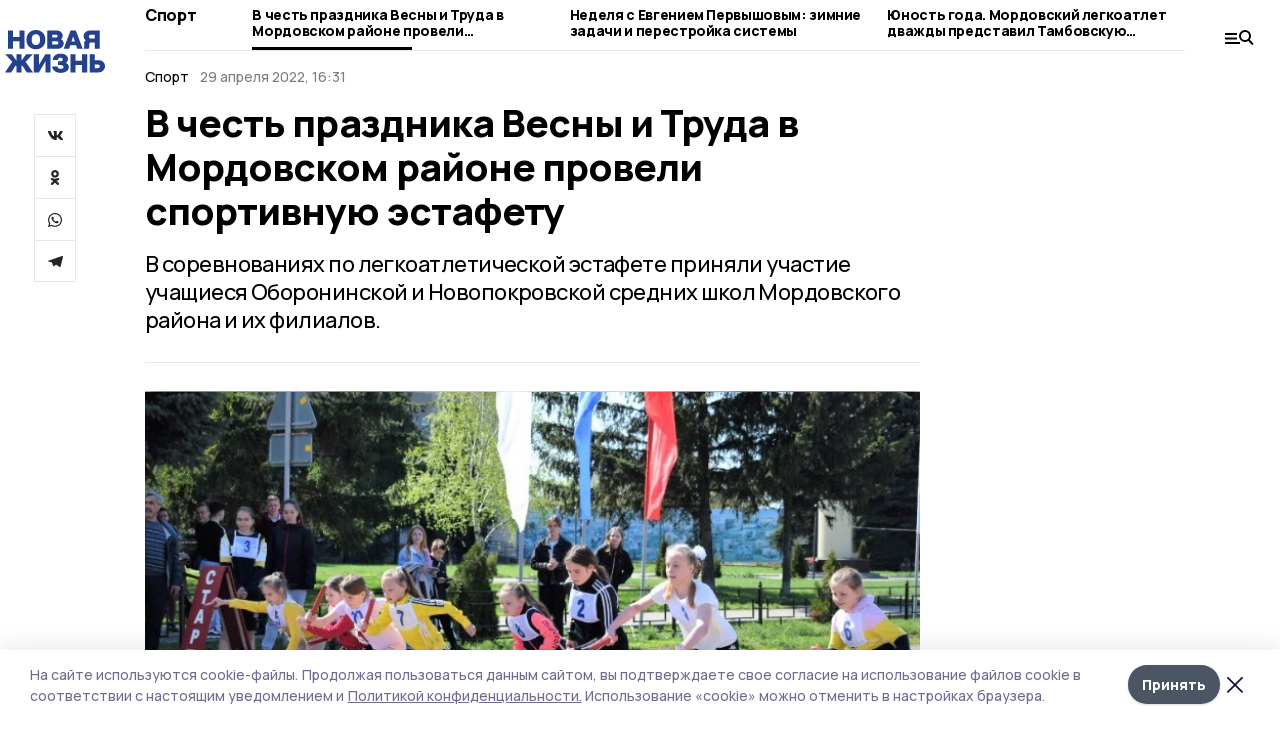

--- FILE ---
content_type: application/javascript; charset=UTF-8
request_url: https://gazetamordovo.ru/_nuxt/8b95bce.js
body_size: 4214
content:
(window.webpackJsonp=window.webpackJsonp||[]).push([[109,18,19,35,88,89,90],{359:function(t,e,n){var content=n(380);content.__esModule&&(content=content.default),"string"==typeof content&&(content=[[t.i,content,""]]),content.locals&&(t.exports=content.locals);(0,n(16).default)("3e55f9c4",content,!0,{sourceMap:!1})},363:function(t,e,n){"use strict";n.r(e);var o={mixins:[n(370).a],props:{links:{type:Array,required:!0},label:{type:String,default:""}}},r=(n(379),n(2)),component=Object(r.a)(o,(function(){var t=this,e=t.$createElement,n=t._self._c||e;return n("div",{directives:[{name:"click-outside",rawName:"v-click-outside",value:t.close,expression:"close"}],staticClass:"dropdown",attrs:{tabindex:"0"},on:{keyup:function(e){return!e.type.indexOf("key")&&t._k(e.keyCode,"esc",27,e.key,["Esc","Escape"])?null:t.close(e)}}},[n("div",{staticClass:"trigger",on:{click:function(e){t.open=!t.open}}},[t._v(t._s(t.label))]),t.open?n("div",{staticClass:"options"},t._l(t.links,(function(link,e){return n("u-link",{key:e,staticClass:"option",attrs:{to:link.to}},[t._v(t._s(link.title))])})),1):t._e()])}),[],!1,null,"4dd9c636",null);e.default=component.exports;installComponents(component,{ULink:n(79).default})},364:function(t,e,n){"use strict";var o=n(5);n(43),n(50),n(36),n(61);e.a={data:function(){return{authors:[],ddVisible:["opinions","author-id"].includes(this.$route.name)}},mounted:function(){var t=this;return Object(o.a)(regeneratorRuntime.mark((function e(){var n;return regeneratorRuntime.wrap((function(e){for(;;)switch(e.prev=e.next){case 0:if(t.ddVisible){e.next=2;break}return e.abrupt("return");case 2:return e.prev=2,e.next=5,t.$axios.$get("authors");case 5:n=e.sent,t.authors=n.map((function(t){return{to:"/author/".concat(t.id),title:t.full_name}})),t.authors.unshift({to:"/opinions",title:"Все эксперты"}),e.next=13;break;case 10:e.prev=10,e.t0=e.catch(2),t.$error(e.t0);case 13:case"end":return e.stop()}}),e,null,[[2,10]])})))()}}},365:function(t,e,n){var content=n(387);content.__esModule&&(content=content.default),"string"==typeof content&&(content=[[t.i,content,""]]),content.locals&&(t.exports=content.locals);(0,n(16).default)("423c4245",content,!0,{sourceMap:!1})},366:function(t,e){function n(t){return"function"==typeof t.value||(console.warn("[Vue-click-outside:] provided expression",t.expression,"is not a function."),!1)}function o(t){return void 0!==t.componentInstance&&t.componentInstance.$isServer}t.exports={bind:function(t,e,r){if(!n(e))return;function c(e){if(r.context){var n=e.path||e.composedPath&&e.composedPath();n&&n.length>0&&n.unshift(e.target),t.contains(e.target)||function(t,e){if(!t||!e)return!1;for(var i=0,n=e.length;i<n;i++)try{if(t.contains(e[i]))return!0;if(e[i].contains(t))return!1}catch(t){return!1}return!1}(r.context.popupItem,n)||t.__vueClickOutside__.callback(e)}}t.__vueClickOutside__={handler:c,callback:e.value};const l="ontouchstart"in document.documentElement?"touchstart":"click";!o(r)&&document.addEventListener(l,c)},update:function(t,e){n(e)&&(t.__vueClickOutside__.callback=e.value)},unbind:function(t,e,n){const r="ontouchstart"in document.documentElement?"touchstart":"click";!o(n)&&t.__vueClickOutside__&&document.removeEventListener(r,t.__vueClickOutside__.handler),delete t.__vueClickOutside__}}},367:function(t,e,n){var content=n(389);content.__esModule&&(content=content.default),"string"==typeof content&&(content=[[t.i,content,""]]),content.locals&&(t.exports=content.locals);(0,n(16).default)("9deee9dc",content,!0,{sourceMap:!1})},370:function(t,e,n){"use strict";var o=n(366),r=n.n(o);e.a={directives:{ClickOutside:r.a},data:function(){return{open:!1}},methods:{close:function(){this.open=!1}}}},371:function(t,e,n){t.exports=n.p+"img/check.ef4c11a.svg"},379:function(t,e,n){"use strict";n(359)},380:function(t,e,n){var o=n(15),r=n(60),c=n(371),l=o((function(i){return i[1]})),d=r(c);l.push([t.i,".dropdown[data-v-4dd9c636]{position:relative}.trigger[data-v-4dd9c636]{cursor:pointer;border-width:1px;--tw-bg-opacity:1;background-color:rgba(255, 255, 255, var(--tw-bg-opacity));padding-top:1.25rem;padding-bottom:1.25rem;text-align:center;font-weight:800}.options[data-v-4dd9c636]{position:absolute;left:0.75rem;top:0.75rem;width:100%;overflow:auto;--tw-bg-opacity:1;background-color:rgba(255, 255, 255, var(--tw-bg-opacity));--tw-shadow:0 1px 3px 0 rgba(0, 0, 0, 0.1), 0 1px 2px 0 rgba(0, 0, 0, 0.06);box-shadow:var(--tw-ring-offset-shadow, 0 0 #0000), var(--tw-ring-shadow, 0 0 #0000), var(--tw-shadow);max-height:250px;min-width:100px;z-index:2}.option[data-v-4dd9c636]{display:block;cursor:pointer;padding-top:1rem;padding-bottom:1rem;padding-left:2.5rem;padding-right:1rem;text-align:left;font-weight:800}.option[data-v-4dd9c636]:hover{--tw-bg-opacity:1;background-color:rgba(243, 244, 246, var(--tw-bg-opacity))}.option.__active[data-v-4dd9c636]{--tw-bg-opacity:1;background-color:rgba(243, 244, 246, var(--tw-bg-opacity));background-repeat:no-repeat;background-position:10px 50%;background-image:url("+d+")}",""]),t.exports=l},386:function(t,e,n){"use strict";n(365)},387:function(t,e,n){var o=n(15)((function(i){return i[1]}));o.push([t.i,'.top[data-v-af3cb180]{text-align:center;background:var(--active-color);padding:26px 0 40px;margin-bottom:30px}.top.__red[data-v-af3cb180]{background:#eddcdf}.top.__blue[data-v-af3cb180]{background:#dce2ed}.top.__black[data-v-af3cb180]{--tw-text-opacity:1;color:rgba(255, 255, 255, var(--tw-text-opacity));background:#393939}.top.__image[data-v-af3cb180]{--tw-text-opacity:1;color:rgba(255, 255, 255, var(--tw-text-opacity))}.meta span[data-v-af3cb180]:not(:last-child):after{content:" • "}.title[data-v-af3cb180]{margin-left:auto;margin-right:auto;margin-top:0.5rem;font-size:38px;font-weight:800;line-height:1;width:610px}.text[data-v-af3cb180]{margin-left:auto;margin-right:auto;margin-top:1.5rem;font-size:16px;font-weight:600;width:500px}.text[data-v-af3cb180]:empty{display:none}.dd[data-v-af3cb180]{margin-left:auto;margin-right:auto;margin-top:2rem;max-width:775px}',""]),t.exports=o},388:function(t,e,n){"use strict";n(367)},389:function(t,e,n){var o=n(15),r=n(60),c=n(213),l=o((function(i){return i[1]})),d=r(c);l.push([t.i,".top[data-v-479291d1]{display:grid;padding-top:1rem;grid-template-columns:28px 1fr 30px}.title[data-v-479291d1]{padding-top:0.25rem;text-align:center;font-weight:800;line-height:1;letter-spacing:-0.025em;font-size:20px}.mobile-cols[data-v-479291d1] .trigger{padding-top:0.5rem;padding-bottom:0.5rem;padding-left:0.75rem;text-align:left;font-size:18px;background:calc(100% - 10px) 50% url("+d+") no-repeat}",""]),t.exports=l},395:function(t,e,n){"use strict";n.r(e);var o={mixins:[n(364).a],props:{type:{type:String,default:"Рубрика"},title:{type:String,default:""},text:{type:String,default:""},story:{type:Object,default:null}},computed:{storyClass:function(){if(this.story)return this.story.image?"__image":"__".concat(this.story.appearance)},storyImageStyle:function(){var t,image=null===(t=this.story)||void 0===t?void 0:t.image;if(image)return{background:"linear-gradient(#00000060, #00000060), url(".concat(image.url,") top center / cover")}}}},r=(n(386),n(2)),component=Object(r.a)(o,(function(){var t=this,e=t.$createElement,n=t._self._c||e;return n("div",{staticClass:"top",class:t.storyClass,style:t.storyImageStyle},[n("div",{staticClass:"meta"},[n("span",[t._v(t._s(t.story?"Сюжет":t.type))]),t.story?n("span",[t._v("Материалов: "+t._s(t.story.matter_count))]):t._e()]),n("h1",{staticClass:"title"},[t._v(t._s(t.story?t.story.title:t.title))]),n("div",{staticClass:"text"},[t._v(t._s(t.story?t.story.lead:t.text))]),t.ddVisible?n("dropdown-links",{staticClass:"dd",attrs:{links:t.authors,label:"author-id"===t.$route.name?t.title:"Все эксперты"}}):t._e()],1)}),[],!1,null,"af3cb180",null);e.default=component.exports;installComponents(component,{DropdownLinks:n(363).default})},396:function(t,e,n){"use strict";n.r(e);var o={mixins:[n(364).a],props:{title:{type:String,default:""}}},r=(n(388),n(2)),component=Object(r.a)(o,(function(){var t=this,e=t.$createElement,n=t._self._c||e;return n("div",[n("div",{staticClass:"top"},[n("logo"),n("div",{staticClass:"title"},[t._v(t._s(t.title))]),n("menu-trigger")],1),n("div",{staticClass:"mobile-cols mb-5"},[n("div"),t.ddVisible?n("dropdown-links",{staticClass:"dd",attrs:{links:t.authors,label:"author-id"===t.$route.name?t.title:"Все эксперты"}}):t._e()],1)])}),[],!1,null,"479291d1",null);e.default=component.exports;installComponents(component,{Logo:n(131).default,MenuTrigger:n(210).default,DropdownLinks:n(363).default})},400:function(t,e,n){"use strict";n.r(e);var o={props:{title:{type:String,default:""},text:{type:String,default:""},type:{type:String,default:"Рубрика"},story:{type:Object,default:null}}},r=n(2),component=Object(r.a)(o,(function(){var t=this,e=t.$createElement,n=t._self._c||e;return t.$device.isDesktopOrTablet?n("section-top-desktop",{attrs:{title:t.title,text:t.text,type:t.type,story:t.story}}):n("section-top-mobile",{attrs:{title:t.title,story:t.story}})}),[],!1,null,null,null);e.default=component.exports;installComponents(component,{SectionTopDesktop:n(395).default,SectionTopMobile:n(396).default})},415:function(t,e,n){var content=n(452);content.__esModule&&(content=content.default),"string"==typeof content&&(content=[[t.i,content,""]]),content.locals&&(t.exports=content.locals);(0,n(16).default)("97470af2",content,!0,{sourceMap:!1})},451:function(t,e,n){"use strict";n(415)},452:function(t,e,n){var o=n(15)((function(i){return i[1]}));o.push([t.i,'.content-block-text{font-size:18px;line-height:1.55;max-width:var(--block-width)}.content-block-text ol, .content-block-text p, .content-block-text ul{margin-top:1.5rem;margin-bottom:1.5rem}.content-block-text a{text-decoration:underline;color:#6a95bc}.content-block-text h2, .content-block-text h3, .content-block-text h4{margin-bottom:1.5rem;font-size:28px;font-weight:800}.content-block-text h3{font-size:22px}.content-block-text h4{font-size:18px}.content-block-text .question{font-size:22px;font-weight:800}.content-block-text .answer:before,.content-block-text .question:before{content:"— "}.content-block-text blockquote{padding-top:1.5rem;font-family:Manrope, sans-serif;font-size:18px;font-weight:800;letter-spacing:-0.025em;border-top:3px solid var(--active-color)}.content-block-text .table-wrapper{overflow:auto}.content-block-text table{margin-top:1rem;margin-bottom:1rem;min-width:100%;border-collapse:collapse}.content-block-text table td{border-width:1px;padding-left:0.5rem;padding-right:0.5rem;padding-top:0.75rem;padding-bottom:0.75rem}.content-block-text table p{margin:0px}',""]),t.exports=o},470:function(t,e,n){"use strict";n.r(e);var o={props:{item:{type:Object,required:!0}},mounted:function(){this.processTable()},methods:{processTable:function(){var table=this.$el.querySelector("table");if(table){var t=document.createElement("div");t.classList.add("table-wrapper"),table.after(t),t.append(table)}}}},r=(n(451),n(2)),component=Object(r.a)(o,(function(){var t=this,e=t.$createElement;return(t._self._c||e)("div",{staticClass:"content-block-text",domProps:{innerHTML:t._s(t.item.text)}})}),[],!1,null,null,null);e.default=component.exports},525:function(t,e,n){"use strict";n.r(e);var o={props:{items:{type:Array,required:!0},title:{type:String,default:null}}},r=n(2),component=Object(r.a)(o,(function(){var t=this,e=t.$createElement,n=t._self._c||e;return n("div",{staticClass:"content-blocks"},t._l(t.items,(function(e){return n("div",{key:e.id,staticClass:"my-6"},["common"===e.kind?n("content-blocks-common",{attrs:{item:e}}):"quote"===e.kind?n("lazy-content-blocks-quote",{attrs:{item:e}}):"image"===e.kind?n("lazy-content-blocks-image",{attrs:{item:e,alt:t.title}}):"image360"===e.kind?n("lazy-content-blocks-image-360",{attrs:{item:e}}):"gallery"===e.kind?n("lazy-content-blocks-gallery",{attrs:{item:e}}):"video"===e.kind?n("lazy-content-blocks-video",{attrs:{item:e}}):"read_also"===e.kind?n("lazy-content-blocks-matters",{attrs:{item:e}}):"file"===e.kind?n("lazy-content-blocks-file",{attrs:{item:e}}):"html"===e.kind?n("lazy-content-blocks-widget",{attrs:{item:e}}):["teaser_matter","teaser_gallery"].includes(e.kind)?n("lazy-content-blocks-matter-teaser",{attrs:{item:e}}):t._e()],1)})),0)}),[],!1,null,null,null);e.default=component.exports;installComponents(component,{ContentBlocksCommon:n(470).default})},769:function(t,e,n){"use strict";n.r(e);n(20),n(12),n(19),n(24),n(17),n(25);var o=n(6),r=n(5),c=(n(43),n(132));function l(object,t){var e=Object.keys(object);if(Object.getOwnPropertySymbols){var n=Object.getOwnPropertySymbols(object);t&&(n=n.filter((function(t){return Object.getOwnPropertyDescriptor(object,t).enumerable}))),e.push.apply(e,n)}return e}var d={asyncData:function(t){return Object(r.a)(regeneratorRuntime.mark((function e(){var n,o,r,c,l;return regeneratorRuntime.wrap((function(e){for(;;)switch(e.prev=e.next){case 0:return n=t.$axios,o=t.params,r=t.error,c=t.$prepareError,e.prev=1,e.next=4,n.$get("static_pages/".concat(o.slug));case 4:return l=e.sent,e.abrupt("return",{page:l});case 8:e.prev=8,e.t0=e.catch(1),r(c(e.t0));case 11:case"end":return e.stop()}}),e,null,[[1,8]])})))()},head:function(){return function(t){for(var i=1;i<arguments.length;i++){var source=null!=arguments[i]?arguments[i]:{};i%2?l(Object(source),!0).forEach((function(e){Object(o.a)(t,e,source[e])})):Object.getOwnPropertyDescriptors?Object.defineProperties(t,Object.getOwnPropertyDescriptors(source)):l(Object(source)).forEach((function(e){Object.defineProperty(t,e,Object.getOwnPropertyDescriptor(source,e))}))}return t}({},Object(c.b)(this.page,null))}},f=n(2),component=Object(f.a)(d,(function(){var t=this,e=t.$createElement,n=t._self._c||e;return n("div",[t.$device.isMobile?n("section-top",{attrs:{title:t.page.title}}):t._e(),n("section",{staticClass:"cols mt-6"},[n("div",[t.$device.isDesktopOrTablet?n("h1",{staticClass:"cm-title"},[t._v(t._s(t.page.title))]):t._e(),n("content-blocks",{attrs:{items:t.page.content_blocks}})],1),n("div")])],1)}),[],!1,null,null,null);e.default=component.exports;installComponents(component,{SectionTop:n(400).default,ContentBlocks:n(525).default})}}]);